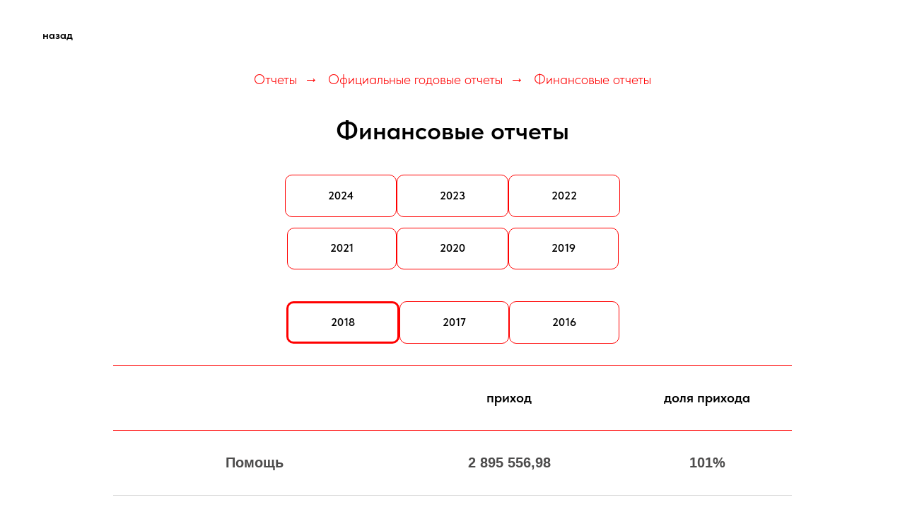

--- FILE ---
content_type: text/html; charset=UTF-8
request_url: https://fond-zhizn-odna.ru/reports/2018
body_size: 9522
content:
<!DOCTYPE html> <html> <head> <meta charset="utf-8" /> <meta http-equiv="Content-Type" content="text/html; charset=utf-8" /> <meta name="viewport" content="width=device-width, initial-scale=1.0" /> <!--metatextblock--> <title>2018 Отчёты| фонд Жизнь Одна</title> <meta property="og:url" content="https://fond-zhizn-odna.ru/reports/2018" /> <meta property="og:title" content="2018 Отчёты| фонд Жизнь Одна" /> <meta property="og:description" content="" /> <meta property="og:type" content="website" /> <link rel="canonical" href="https://fond-zhizn-odna.ru/reports/2018"> <!--/metatextblock--> <meta name="format-detection" content="telephone=no" /> <meta http-equiv="x-dns-prefetch-control" content="on"> <link rel="dns-prefetch" href="https://ws.tildacdn.com"> <link rel="dns-prefetch" href="https://static.tildacdn.com"> <link rel="shortcut icon" href="https://static.tildacdn.com/tild3966-3038-4865-a433-643965333334/favicon-6.ico" type="image/x-icon" /> <link rel="apple-touch-icon" href="https://static.tildacdn.com/tild6264-3862-4432-b538-306662393336/Logo_-cmall.png"> <link rel="apple-touch-icon" sizes="76x76" href="https://static.tildacdn.com/tild6264-3862-4432-b538-306662393336/Logo_-cmall.png"> <link rel="apple-touch-icon" sizes="152x152" href="https://static.tildacdn.com/tild6264-3862-4432-b538-306662393336/Logo_-cmall.png"> <link rel="apple-touch-startup-image" href="https://static.tildacdn.com/tild6264-3862-4432-b538-306662393336/Logo_-cmall.png"> <meta name="msapplication-TileColor" content="#000000"> <meta name="msapplication-TileImage" content="https://static.tildacdn.com/tild6335-6263-4536-b030-353263636462/Logo_-cmall.png"> <!-- Assets --> <script src="https://neo.tildacdn.com/js/tilda-fallback-1.0.min.js" async charset="utf-8"></script> <link rel="stylesheet" href="https://static.tildacdn.com/css/tilda-grid-3.0.min.css" type="text/css" media="all" onerror="this.loaderr='y';"/> <link rel="stylesheet" href="https://static.tildacdn.com/ws/project2618189/tilda-blocks-page20714274.min.css?t=1760697198" type="text/css" media="all" onerror="this.loaderr='y';" /> <link rel="stylesheet" href="https://static.tildacdn.com/css/tilda-animation-2.0.min.css" type="text/css" media="all" onerror="this.loaderr='y';" /> <link rel="stylesheet" type="text/css" href="https://ws.tildacdn.com/project2618189/custom.css?t=1760697198"> <link rel="stylesheet" href="https://static.tildacdn.com/css/fonts-tildasans.css" type="text/css" media="all" onerror="this.loaderr='y';" /> <script nomodule src="https://static.tildacdn.com/js/tilda-polyfill-1.0.min.js" charset="utf-8"></script> <script type="text/javascript">function t_onReady(func) {if(document.readyState!='loading') {func();} else {document.addEventListener('DOMContentLoaded',func);}}
function t_onFuncLoad(funcName,okFunc,time) {if(typeof window[funcName]==='function') {okFunc();} else {setTimeout(function() {t_onFuncLoad(funcName,okFunc,time);},(time||100));}}function t_throttle(fn,threshhold,scope) {return function() {fn.apply(scope||this,arguments);};}</script> <script src="https://static.tildacdn.com/js/jquery-1.10.2.min.js" charset="utf-8" onerror="this.loaderr='y';"></script> <script src="https://static.tildacdn.com/js/tilda-scripts-3.0.min.js" charset="utf-8" defer onerror="this.loaderr='y';"></script> <script src="https://static.tildacdn.com/ws/project2618189/tilda-blocks-page20714274.min.js?t=1760697198" charset="utf-8" async onerror="this.loaderr='y';"></script> <script src="https://static.tildacdn.com/js/tilda-lazyload-1.0.min.js" charset="utf-8" async onerror="this.loaderr='y';"></script> <script src="https://static.tildacdn.com/js/tilda-animation-2.0.min.js" charset="utf-8" async onerror="this.loaderr='y';"></script> <script src="https://static.tildacdn.com/js/tilda-menu-1.0.min.js" charset="utf-8" async onerror="this.loaderr='y';"></script> <script src="https://static.tildacdn.com/js/tilda-t431-table-1.0.min.js" charset="utf-8" async onerror="this.loaderr='y';"></script> <script src="https://static.tildacdn.com/js/tilda-zero-1.1.min.js" charset="utf-8" async onerror="this.loaderr='y';"></script> <script src="https://static.tildacdn.com/js/tilda-submenublocks-1.0.min.js" charset="utf-8" async onerror="this.loaderr='y';"></script> <script src="https://static.tildacdn.com/js/tilda-skiplink-1.0.min.js" charset="utf-8" async onerror="this.loaderr='y';"></script> <script src="https://static.tildacdn.com/js/tilda-events-1.0.min.js" charset="utf-8" async onerror="this.loaderr='y';"></script> <!-- nominify begin --><script src="https://www.googleoptimize.com/optimize.js?id=OPT-W3THSXW"></script> <!-- Global site tag (gtag.js) - Google Analytics --> <script async src="https://www.googletagmanager.com/gtag/js?id=G-HFZBG87H82"></script> <script>
  window.dataLayer = window.dataLayer || [];
  function gtag(){dataLayer.push(arguments);}
  gtag('js', new Date());
  gtag('config', 'G-HFZBG87H82');
</script> <!-- Yandex.Metrika counter --> <script type="text/javascript" >
   (function(m,e,t,r,i,k,a){m[i]=m[i]||function(){(m[i].a=m[i].a||[]).push(arguments)};
   m[i].l=1*new Date();
   for (var j = 0; j < document.scripts.length; j++) {if (document.scripts[j].src === r) { return; }}
   k=e.createElement(t),a=e.getElementsByTagName(t)[0],k.async=1,k.src=r,a.parentNode.insertBefore(k,a)})
   (window, document, "script", "https://mc.yandex.ru/metrika/tag.js", "ym");

   ym(93294761, "init", {
        clickmap:true,
        trackLinks:true,
        accurateTrackBounce:true,
        webvisor:true,
        ecommerce:"dataLayer"
   });
</script> <noscript><div><img src="https://mc.yandex.ru/watch/93294761" style="position:absolute; left:-9999px;" alt="" /></div></noscript> <!-- /Yandex.Metrika counter --> <!-- Yandex.Metrika counter --> <script type="text/javascript" >
   (function(m,e,t,r,i,k,a){m[i]=m[i]||function(){(m[i].a=m[i].a||[]).push(arguments)};
   m[i].l=1*new Date();k=e.createElement(t),a=e.getElementsByTagName(t)[0],k.async=1,k.src=r,a.parentNode.insertBefore(k,a)})
   (window, document, "script", "https://mc.yandex.ru/metrika/tag.js", "ym");

   ym(39957420, "init", {
        clickmap:true,
        trackLinks:true,
        accurateTrackBounce:true,
        webvisor:true,
        ecommerce:"dataLayer"
   });
</script> <noscript><div><img src="https://mc.yandex.ru/watch/39957420" style="position:absolute; left:-9999px;" alt="" /></div></noscript> <!-- /Yandex.Metrika counter --> <script type="text/javascript">!function(){var t=document.createElement("script");t.type="text/javascript",t.async=!0,t.src='https://vk.com/js/api/openapi.js?169',t.onload=function(){VK.Retargeting.Init("VK-RTRG-1559323-5qx6d"),VK.Retargeting.Hit()},document.head.appendChild(t)}();</script><noscript><img src="https://vk.com/rtrg?p=VK-RTRG-1559323-5qx6d" style="position:fixed; left:-999px;" alt=""/></noscript> <script>
    var ym_number = 39957420;
    const global_ym_number = 93294761;
    var publicId = 'pk_3ea7052feb89214a1553737b2ffec';
    
    // Достигнута ли половина страницы
    function isHalfPage(el) {
        const scrollPosition = window.pageYOffset || document.documentElement.scrollTop;
        const halfPage = document.body.scrollHeight / 2
        return scrollPosition >= halfPage
    }
    
    let scroll_flag = 0;
    document.addEventListener('scroll', function () {
        if (isHalfPage(donation_form)) {
            if (scroll_flag === 0) {
                console.log('Страница пролистана до половины!');
                ym(93294761, 'reachGoal', 'half_page_reached');
                ym(ym_number, 'reachGoal', 'half_page_reached');
                gtag('event', 'half_page_reached');
                scroll_flag = 1;
            }
        }
    }, {
        passive: true
    });
    
</script><!-- nominify end --><script type="text/javascript">window.dataLayer=window.dataLayer||[];</script> <script type="text/javascript">(function() {if((/bot|google|yandex|baidu|bing|msn|duckduckbot|teoma|slurp|crawler|spider|robot|crawling|facebook/i.test(navigator.userAgent))===false&&typeof(sessionStorage)!='undefined'&&sessionStorage.getItem('visited')!=='y'&&document.visibilityState){var style=document.createElement('style');style.type='text/css';style.innerHTML='@media screen and (min-width: 980px) {.t-records {opacity: 0;}.t-records_animated {-webkit-transition: opacity ease-in-out .2s;-moz-transition: opacity ease-in-out .2s;-o-transition: opacity ease-in-out .2s;transition: opacity ease-in-out .2s;}.t-records.t-records_visible {opacity: 1;}}';document.getElementsByTagName('head')[0].appendChild(style);function t_setvisRecs(){var alr=document.querySelectorAll('.t-records');Array.prototype.forEach.call(alr,function(el) {el.classList.add("t-records_animated");});setTimeout(function() {Array.prototype.forEach.call(alr,function(el) {el.classList.add("t-records_visible");});sessionStorage.setItem("visited","y");},400);}
document.addEventListener('DOMContentLoaded',t_setvisRecs);}})();</script></head> <body class="t-body" style="margin:0;"> <!--allrecords--> <div id="allrecords" class="t-records" data-hook="blocks-collection-content-node" data-tilda-project-id="2618189" data-tilda-page-id="20714274" data-tilda-page-alias="reports/2018" data-tilda-formskey="1979bb74d32bf4abc76cb682cb9f00f7" data-tilda-lazy="yes" data-tilda-root-zone="com" data-tilda-project-headcode="yes" data-tilda-ts="y" data-tilda-project-country="RU"> <div id="rec335264053" class="r t-rec" style=" " data-animationappear="off" data-record-type="454"> <!-- T454 --> <div id="nav335264053marker"></div> <div id="nav335264053" class="t454 t454__positionstatic " style="background-color: rgba(255,255,255,1); height:100px; " data-bgcolor-hex="#ffffff" data-bgcolor-rgba="rgba(255,255,255,1)" data-navmarker="nav335264053marker" data-appearoffset="" data-bgopacity-two="" data-menushadow="" data-menushadow-css="" data-bgopacity="1" data-menu="yes"> <div class="t454__maincontainer t454__c12collumns" style="height:100px;"> <div class="t454__logowrapper"> </div> <div class="t454__leftwrapper" style="padding-left:20px; padding-right:160px; text-align: left;"> <nav class="t454__leftmenuwrapper"> <ul role="list" class="t454__list t-menu__list"> <li class="t454__list_item"
style="padding:0 0 0 15px 0 0;"> <a class="t-menu__link-item"
href="/reports/2020" data-menu-submenu-hook="" data-menu-item-number="1">
назад
</a> </li> </ul> </nav> </div> <div class="t454__rightwrapper" style="padding-right:20px; padding-left:160px; text-align: right;"> <nav class="t454__rightmenuwrapper"> <ul class="t454__list t-menu__list"> </ul> </nav> </div> </div> </div> <style>@media screen and (max-width:980px){#rec335264053 .t454__leftcontainer{padding:20px;}}@media screen and (max-width:980px){#rec335264053 .t454__imglogo{padding:20px 0;}}</style> <script>t_onReady(function() {t_onFuncLoad('t_menu__highlightActiveLinks',function() {t_menu__highlightActiveLinks('.t454__list_item a');});});t_onFuncLoad('t_menu__setBGcolor',function() {window.addEventListener('resize',t_throttle(function() {t_menu__setBGcolor('335264053','.t454');}));});t_onReady(function() {t_onFuncLoad('t_menu__setBGcolor',function() {t_menu__setBGcolor('335264053','.t454');});t_onFuncLoad('t_menu__interactFromKeyboard',function() {t_menu__interactFromKeyboard('335264053');});});</script> <style>#rec335264053 .t-menu__link-item{position:relative;}#rec335264053 .t-menu__link-item.t-active::after{content:'';position:absolute;left:0;-webkit-transition:all 0.3s ease;transition:all 0.3s ease;opacity:1;width:100%;height:100%;bottom:-0px;border-bottom:0px solid #ff0000;-webkit-box-shadow:inset 0px -1px 0px 0px #ff0000;-moz-box-shadow:inset 0px -1px 0px 0px #ff0000;box-shadow:inset 0px -1px 0px 0px #ff0000;}@supports (overflow:-webkit-marquee) and (justify-content:inherit){#rec335264053 .t-menu__link-item,#rec335264053 .t-menu__link-item.t-active{opacity:1 !important;}}</style> <style> #rec335264053 .t454__logowrapper2 a{color:#ffffff;}#rec335264053 a.t-menu__link-item{color:#000000;font-weight:600;}</style> <style> #rec335264053 .t454__logo{color:#ffffff;}</style> </div> <div id="rec335264054" class="r t-rec t-rec_pt_0 t-rec_pb_0" style="padding-top:0px;padding-bottom:0px; " data-animationappear="off" data-record-type="758"> <!-- t758 --> <div class="t758"> <div class="t-container"> <div class="t758__col t-col t-col_12 "> <div class="t758__wrapper t-align_center"> <ul class="t758__list"> <li class="t758__list_item"> <div class="t758__link-item__wrapper"> <a class="t-menu__link-item " href="/reports">
Отчеты
</a> </div> <span class="t758__breadcrumb-divider">→</span> </li> <li class="t758__list_item"> <div class="t758__link-item__wrapper"><a class="t-menu__link-item " href="/reports">Официальные годовые отчеты</a></div> <span class="t758__breadcrumb-divider">→</span> </li> <li class="t758__list_item"> <div class="t758__link-item__wrapper"><a class="t-menu__link-item t758__link-item_active" href="#rec334534179">Финансовые отчеты</a></div> </li> </ul> </div> </div> </div> </div> <style>#rec335264054 .t758__breadcrumb-divider{color:#ff0000;}#rec335264054 .t758 .t-menu__link-item{-webkit-transition:color 0.3s ease-in-out,opacity 0.3s ease-in-out;transition:color 0.3s ease-in-out,opacity 0.3s ease-in-out;}#rec335264054 .t758 .t-menu__link-item:hover{color:#9e9e9e !important;}#rec335264054 .t758 .t-menu__link-item:focus-visible{color:#9e9e9e !important;}</style> <style>#rec335264054 .t758__link-item__wrapper{min-height:24px;}#rec335264054 .t-menu__link-item{min-height:24px;line-height:24px;}#rec335264054 .t758__breadcrumb-divider{height:24px;line-height:24px;}#rec335264054 .t758__list-item__icon{margin-top:2.5px;}</style> <style> #rec335264054 .t758__link-item__wrapper .t-menu__link-item{font-size:20px;color:#ff0000;font-weight:300;}</style> <style> #rec335264054 .t758__breadcrumb-divider{font-size:20px;font-weight:300;}</style> </div> <div id="rec334533917" class="r t-rec t-rec_pt_0 t-rec_pb_15" style="padding-top:0px;padding-bottom:15px; " data-record-type="30"> <!-- T015 --> <div class="t015"> <div class="t-container t-align_center"> <div class="t-col t-col_10 t-prefix_1"> <div class="t015__title t-title t-title_lg" field="title"><span style="font-size: 36px;">Финансовые отчеты</span></div> </div> </div> </div> <style> #rec334533917 .t015__uptitle{text-transform:uppercase;}</style> </div> <div id="rec1406898411" class="r t-rec t-rec_pt_15 t-rec_pb_0" style="padding-top:15px;padding-bottom:0px; " data-record-type="208"> <!-- T142A --> <div class="t142A"> <div class="t-container_100"> <div class="t142A__wrapper"> <a
class="t-btn t-btnflex t-btnflex_type_button t-btnflex_md t142A__btn"
href="/page82674216.html"> <span class="t-btnflex__text">2024</span> <style>#rec1406898411 .t-btnflex.t-btnflex_type_button {color:#000000;background-color:#ffffff;border-style:solid !important;border-color:#ff0000 !important;--border-width:1px;border-radius:10px;box-shadow:none !important;transition-duration:0.2s;transition-property:background-color,color,border-color,box-shadow,opacity,transform;transition-timing-function:ease-in-out;}@media (hover:hover) {#rec1406898411 .t-btnflex.t-btnflex_type_button:not(.t-animate_no-hover):hover {border-color:#c70000 !important;}#rec1406898411 .t-btnflex.t-btnflex_type_button:not(.t-animate_no-hover):focus-visible {border-color:#c70000 !important;}}</style> </a> <a
class="t-btn t-btnflex t-btnflex_type_button2 t-btnflex_md t142A__btn"
href="/report2023"> <span class="t-btnflex__text">2023</span> <style>#rec1406898411 .t-btnflex.t-btnflex_type_button2 {color:#000000;background-color:#ffffff;border-style:solid !important;border-color:#ff0000 !important;--border-width:1px;border-radius:10px;box-shadow:none !important;transition-duration:0.2s;transition-property:background-color,color,border-color,box-shadow,opacity,transform;transition-timing-function:ease-in-out;}@media (hover:hover) {#rec1406898411 .t-btnflex.t-btnflex_type_button2:not(.t-animate_no-hover):hover {border-color:#c70000 !important;}#rec1406898411 .t-btnflex.t-btnflex_type_button2:not(.t-animate_no-hover):focus-visible {border-color:#c70000 !important;}}</style> </a> <a
class="t-btn t-btnflex t-btnflex_type_button3 t-btnflex_md t142A__btn"
href="/reports/2022"> <span class="t-btnflex__text">2022</span> <style>#rec1406898411 .t-btnflex.t-btnflex_type_button3 {color:#000000;border-style:solid !important;border-color:#ff0000 !important;--border-width:1px;border-radius:10px;box-shadow:none !important;transition-duration:0.2s;transition-property:background-color,color,border-color,box-shadow,opacity,transform;transition-timing-function:ease-in-out;}@media (hover:hover) {#rec1406898411 .t-btnflex.t-btnflex_type_button3:not(.t-animate_no-hover):hover {border-color:#c70000 !important;}#rec1406898411 .t-btnflex.t-btnflex_type_button3:not(.t-animate_no-hover):focus-visible {border-color:#c70000 !important;}}</style> </a> </div> </div> </div> </div> <div id="rec334533918" class="r t-rec t-rec_pt_15 t-rec_pb_30" style="padding-top:15px;padding-bottom:30px; " data-record-type="208"> <!-- T142A --> <div class="t142A"> <div class="t-container_100"> <div class="t142A__wrapper"> <a
class="t-btn t-btnflex t-btnflex_type_button t-btnflex_md t142A__btn"
href="/reports/2021"> <span class="t-btnflex__text">2021</span> <style>#rec334533918 .t-btnflex.t-btnflex_type_button {color:#000000;background-color:#ffffff;border-style:solid !important;border-color:#ff0000 !important;--border-width:1px;border-radius:10px;box-shadow:none !important;transition-duration:0.2s;transition-property:background-color,color,border-color,box-shadow,opacity,transform;transition-timing-function:ease-in-out;}@media (hover:hover) {#rec334533918 .t-btnflex.t-btnflex_type_button:not(.t-animate_no-hover):hover {border-color:#c70000 !important;}#rec334533918 .t-btnflex.t-btnflex_type_button:not(.t-animate_no-hover):focus-visible {border-color:#c70000 !important;}}</style> </a> <a
class="t-btn t-btnflex t-btnflex_type_button2 t-btnflex_md t142A__btn"
href="/reports/2020"> <span class="t-btnflex__text">2020</span> <style>#rec334533918 .t-btnflex.t-btnflex_type_button2 {color:#000000;background-color:#ffffff;border-style:solid !important;border-color:#ff0000 !important;--border-width:1px;border-radius:10px;box-shadow:none !important;transition-duration:0.2s;transition-property:background-color,color,border-color,box-shadow,opacity,transform;transition-timing-function:ease-in-out;}@media (hover:hover) {#rec334533918 .t-btnflex.t-btnflex_type_button2:not(.t-animate_no-hover):hover {border-color:#c70000 !important;}#rec334533918 .t-btnflex.t-btnflex_type_button2:not(.t-animate_no-hover):focus-visible {border-color:#c70000 !important;}}</style> </a> <a
class="t-btn t-btnflex t-btnflex_type_button3 t-btnflex_md t142A__btn"
href="/reports/2019"> <span class="t-btnflex__text">2019</span> <style>#rec334533918 .t-btnflex.t-btnflex_type_button3 {color:#000000;border-style:solid !important;border-color:#ff0000 !important;--border-width:1px;border-radius:10px;box-shadow:none !important;transition-duration:0.2s;transition-property:background-color,color,border-color,box-shadow,opacity,transform;transition-timing-function:ease-in-out;}@media (hover:hover) {#rec334533918 .t-btnflex.t-btnflex_type_button3:not(.t-animate_no-hover):hover {border-color:#c70000 !important;}#rec334533918 .t-btnflex.t-btnflex_type_button3:not(.t-animate_no-hover):focus-visible {border-color:#c70000 !important;}}</style> </a> </div> </div> </div> </div> <div id="rec334534574" class="r t-rec t-rec_pt_15 t-rec_pb_30" style="padding-top:15px;padding-bottom:30px; " data-record-type="208"> <!-- T142A --> <div class="t142A"> <div class="t-container_100"> <div class="t142A__wrapper"> <a
class="t-btn t-btnflex t-btnflex_type_button t-btnflex_md t142A__btn"
href="/reports/2018"> <span class="t-btnflex__text">2018</span> <style>#rec334534574 .t-btnflex.t-btnflex_type_button {color:#000000;background-color:#ffffff;border-style:solid !important;border-color:#ff0000 !important;--border-width:3px;border-radius:10px;box-shadow:none !important;transition-duration:0.2s;transition-property:background-color,color,border-color,box-shadow,opacity,transform;transition-timing-function:ease-in-out;}@media (hover:hover) {#rec334534574 .t-btnflex.t-btnflex_type_button:not(.t-animate_no-hover):hover {border-color:#c70000 !important;}#rec334534574 .t-btnflex.t-btnflex_type_button:not(.t-animate_no-hover):focus-visible {border-color:#c70000 !important;}}</style> </a> <a
class="t-btn t-btnflex t-btnflex_type_button2 t-btnflex_md t142A__btn"
href="/reports/2017"> <span class="t-btnflex__text">2017</span> <style>#rec334534574 .t-btnflex.t-btnflex_type_button2 {color:#000000;background-color:#ffffff;border-style:solid !important;border-color:#ff0000 !important;--border-width:1px;border-radius:10px;box-shadow:none !important;transition-duration:0.2s;transition-property:background-color,color,border-color,box-shadow,opacity,transform;transition-timing-function:ease-in-out;}@media (hover:hover) {#rec334534574 .t-btnflex.t-btnflex_type_button2:not(.t-animate_no-hover):hover {border-color:#c70000 !important;}#rec334534574 .t-btnflex.t-btnflex_type_button2:not(.t-animate_no-hover):focus-visible {border-color:#c70000 !important;}}</style> </a> <a
class="t-btn t-btnflex t-btnflex_type_button3 t-btnflex_md t142A__btn"
href="/reports/2016"> <span class="t-btnflex__text">2016</span> <style>#rec334534574 .t-btnflex.t-btnflex_type_button3 {color:#000000;border-style:solid !important;border-color:#ff0000 !important;--border-width:1px;border-radius:10px;box-shadow:none !important;transition-duration:0.2s;transition-property:background-color,color,border-color,box-shadow,opacity,transform;transition-timing-function:ease-in-out;}@media (hover:hover) {#rec334534574 .t-btnflex.t-btnflex_type_button3:not(.t-animate_no-hover):hover {border-color:#c70000 !important;}#rec334534574 .t-btnflex.t-btnflex_type_button3:not(.t-animate_no-hover):focus-visible {border-color:#c70000 !important;}}</style> </a> </div> </div> </div> </div> <div id="rec334533921" class="r t-rec t-rec_pt_0 t-rec_pb_60" style="padding-top:0px;padding-bottom:60px; " data-record-type="431"> <!-- t431 --> <!-- @classes: t-text t-title t-btn t-btn_sm --> <div class="t431"> <div class="t-container"> <div class="t-col t-col_10 t-prefix_1 t431__tdscale_2 t-text t-text_md t-align_center t431__withoutmobilescroll"> <div class="t431__wrapper-for-mobile"> <div class="t431__table-wrapper" data-auto-correct-mobile-width="false"> <table class="t431__table " data-table-width="25%;20%;15%;15%;25%" width="100%"></table> </div> </div> <div class="t431__data-part1" data-auto-correct-mobile-width="false" style="display: none">; приход; доля прихода</div> <div class="t431__data-part2" data-auto-correct-mobile-width="false" style="display: none">Помощь; 2 895 556,98; 101%</div> </div> </div> </div> <template class="t431__btn-template"> <a
class="t-btn t-btnflex t-btnflex_type_button t-btnflex_sm"
href="/"> <span class="t-btnflex__text">Button</span> <style>#rec334533921 .t-btnflex.t-btnflex_type_button {color:#ffffff;background-color:#000000;border-style:solid !important;border-color:#000000 !important;--border-width:0px;border-radius:21px;box-shadow:none !important;transition-duration:0.2s;transition-property:background-color,color,border-color,box-shadow,opacity,transform;transition-timing-function:ease-in-out;}</style> </a> </template> <style>#rec334533921 .t431 .t431__th{border-top-width:0;border-bottom-width:1px;border-right-width:0px;border-left-width:0px;border-color:#ff0000;}#rec334533921 .t431 .t431__th:not(:last-child){border-right:none;}#rec334533921 .t431 .t431__thead tr:nth-child(1) .t431__th{border-top-width:1px;}#rec334533921 .t431 .t431__tbody tr:nth-child(1) td{border-top:0 !important;}#rec334533921 .t431 .t431__td{border-top-width:0;border-bottom-width:1px;border-right-width:0px;border-left-width:0px;vertical-align:top;border-color:#d9d9d9;color:#4d4c4c;}#rec334533921 .t431 .t431__td:not(:last-child){border-right:none;}#rec334533921 .t431 .t431__tbody tr:nth-child(1) td{border-top-width:1px;}#rec334533921 .t431 .t431__oddrow{background:#ffffff}#rec334533921 .t431 .t431__evenrow{background:#eeeeee}</style> <script>t_onReady(function() {t_onFuncLoad('t431_init',function() {t431_init(334533921);});});</script> <style> #rec334533921 .t431 .t431__td{font-weight:700;}</style> </div> <div id="rec334533922" class="r t-rec t-rec_pt_0 t-rec_pb_60" style="padding-top:0px;padding-bottom:60px; " data-record-type="431"> <!-- t431 --> <!-- @classes: t-text t-title t-btn t-btn_sm --> <div class="t431"> <div class="t-container"> <div class="t-col t-col_10 t-prefix_1 t431__tdscale_2 t-text t-text_md t-align_center t431__withoutmobilescroll"> <div class="t431__wrapper-for-mobile"> <div class="t431__table-wrapper" data-auto-correct-mobile-width="false"> <table class="t431__table " data-table-width="25%;20%;15%;15%;25%" width="100%"></table> </div> </div> <div class="t431__data-part1" data-auto-correct-mobile-width="false" style="display: none">статья расхода; расход; доля расхода</div> <div class="t431__data-part2" data-auto-correct-mobile-width="false" style="display: none">Расходы; 2 866 200,62; 100%
Обеспечение работы Фонда &quot;Жизнь одна&quot;; 240 000,00; 8,4%
Проект социальной поддержки подопечных Фонда, направленные на привлечение благотворителей; 1 760,00; 0,1%
Оказание благотворительной помощи; 2 323 601,35; 81,1%
</div> </div> </div> </div> <template class="t431__btn-template"> <a
class="t-btn t-btnflex t-btnflex_type_button t-btnflex_sm"
href="/"> <span class="t-btnflex__text">Button</span> <style>#rec334533922 .t-btnflex.t-btnflex_type_button {color:#ffffff;background-color:#000000;border-style:solid !important;border-color:#000000 !important;--border-width:0px;border-radius:21px;box-shadow:none !important;transition-duration:0.2s;transition-property:background-color,color,border-color,box-shadow,opacity,transform;transition-timing-function:ease-in-out;}</style> </a> </template> <style>#rec334533922 .t431 .t431__th{border-top-width:0;border-bottom-width:1px;border-right-width:0px;border-left-width:0px;border-color:#ff0000;}#rec334533922 .t431 .t431__th:not(:last-child){border-right:none;}#rec334533922 .t431 .t431__thead tr:nth-child(1) .t431__th{border-top-width:1px;}#rec334533922 .t431 .t431__tbody tr:nth-child(1) td{border-top:0 !important;}#rec334533922 .t431 .t431__td{border-top-width:0;border-bottom-width:1px;border-right-width:0px;border-left-width:0px;vertical-align:top;border-color:#d9d9d9;color:#4d4c4c;}#rec334533922 .t431 .t431__td:not(:last-child){border-right:none;}#rec334533922 .t431 .t431__tbody tr:nth-child(1) td{border-top-width:1px;}#rec334533922 .t431 .t431__oddrow{background:#ffffff}#rec334533922 .t431 .t431__evenrow{background:#ffffff}</style> <script>t_onReady(function() {t_onFuncLoad('t431_init',function() {t431_init(334533922);});});</script> </div> <div id="rec334906706" class="r t-rec t-rec_pt_0 t-rec_pb_0" style="padding-top:0px;padding-bottom:0px; " data-record-type="431"> <!-- t431 --> <!-- @classes: t-text t-title t-btn t-btn_sm --> <div class="t431"> <div class="t-container"> <div class="t-col t-col_10 t-prefix_1 t431__tdscale_2 t-text t-text_md t-align_center t431__withoutmobilescroll"> <div class="t431__wrapper-for-mobile"> <div class="t431__table-wrapper" data-auto-correct-mobile-width="false"> <table class="t431__table " data-table-width="25%;20%;15%;15%;25%" width="100%"></table> </div> </div> <div class="t431__data-part1" data-auto-correct-mobile-width="false" style="display: none">статья расхода; расход; доля расхода</div> <div class="t431__data-part2" data-auto-correct-mobile-width="false" style="display: none"></div> </div> </div> </div> <template class="t431__btn-template"> <a
class="t-btn t-btnflex t-btnflex_type_button t-btnflex_sm"
href="/"> <span class="t-btnflex__text">Button</span> <style>#rec334906706 .t-btnflex.t-btnflex_type_button {color:#ffffff;background-color:#000000;border-style:solid !important;border-color:#000000 !important;--border-width:0px;border-radius:21px;box-shadow:none !important;transition-duration:0.2s;transition-property:background-color,color,border-color,box-shadow,opacity,transform;transition-timing-function:ease-in-out;}</style> </a> </template> <style>#rec334906706 .t431 .t431__th{border-top-width:0;border-bottom-width:1px;border-right-width:0px;border-left-width:0px;border-color:#ff0000;}#rec334906706 .t431 .t431__th:not(:last-child){border-right:none;}#rec334906706 .t431 .t431__thead tr:nth-child(1) .t431__th{border-top-width:1px;}#rec334906706 .t431 .t431__tbody tr:nth-child(1) td{border-top:0 !important;}#rec334906706 .t431 .t431__td{border-top-width:0;border-bottom-width:1px;border-right-width:0px;border-left-width:0px;vertical-align:top;border-color:#d9d9d9;color:#4d4c4c;}#rec334906706 .t431 .t431__td:not(:last-child){border-right:none;}#rec334906706 .t431 .t431__tbody tr:nth-child(1) td{border-top-width:1px;}#rec334906706 .t431 .t431__oddrow{background:#ffffff}#rec334906706 .t431 .t431__evenrow{background:#ffffff}</style> <script>t_onReady(function() {t_onFuncLoad('t431_init',function() {t431_init(334906706);});});</script> </div> <div id="rec334906707" class="r t-rec t-rec_pt_0 t-rec_pb_90" style="padding-top:0px;padding-bottom:90px; " data-animationappear="off" data-record-type="585"> <!-- T585 --> <div class="t585"> <div class="t-container"> <div class="t-col t-col_8 t-prefix_2"> <div class="t585__accordion" data-accordion="true" data-scroll-to-expanded="false"> <div class="t585__wrapper"> <div class="t585__header " style="border-top: 1px solid #ff0000"> <button type="button"
class="t585__trigger-button"
aria-controls="accordion1_334906707"
aria-expanded="false"> <span class="t585__title t-name t-name_xl" field="li_title__1480611044356">Обеспечение работы фонда&nbsp; &nbsp;240 000,00 р&nbsp;&nbsp;&nbsp;&nbsp;&nbsp;8,4%</span> <span class="t585__icon"> <span class="t585__lines"> <svg role="presentation" focusable="false" width="24px" height="24px" viewBox="0 0 24 24" xmlns="http://www.w3.org/2000/svg" xmlns:xlink="http://www.w3.org/1999/xlink"> <g stroke="none" stroke-width="1px" fill="none" fill-rule="evenodd" stroke-linecap="square"> <g transform="translate(1.000000, 1.000000)" stroke="#222222"> <path d="M0,11 L22,11"></path> <path d="M11,0 L11,22"></path> </g> </g> </svg> </span> <span class="t585__circle" style="background-color: transparent;"></span> </span> <span class="t585__icon t585__icon-hover"> <span class="t585__lines"> <svg role="presentation" focusable="false" width="24px" height="24px" viewBox="0 0 24 24" xmlns="http://www.w3.org/2000/svg" xmlns:xlink="http://www.w3.org/1999/xlink"> <g stroke="none" stroke-width="1px" fill="none" fill-rule="evenodd" stroke-linecap="square"> <g transform="translate(1.000000, 1.000000)" stroke="#222222"> <path d="M0,11 L22,11"></path> <path d="M11,0 L11,22"></path> </g> </g> </svg> </span> <span class="t585__circle" style="background-color: #eee;"></span> </span> </button> </div> <div class="t585__content"
id="accordion1_334906707"
hidden > <div class="t585__textwrapper"> <div class="t585__text t-descr t-descr_xs" field="li_descr__1480611044356"><p style="text-align: center;">Зарплата; 240 000,00; 8,4%</p><p style="text-align: center;">Затраты на функционирование БФ, в т.ч.; 300 839,27; 10,5%</p><p style="text-align: center;">Услуги связи; 16 062,85; 0,6%</p><p style="text-align: center;">Налоги и взносы; 48 980,00; 1,7%</p><p style="text-align: center;">Аудиторские услуги; 67 000,00; 2,3%</p><p style="text-align: center;">Хозяйственные расходы; 27 998,00; 1%</p><p style="text-align: center;">Услуги банка; 97 236,00; 3,4%</p><p style="text-align: center;">Почтовые расходы; 43 562,42; 1,5%</p></div> </div> </div> </div> </div> </div> <div class="t-col t-col_8 t-prefix_2"> <div class="t585__accordion" data-accordion="true" data-scroll-to-expanded="false"> <div class="t585__wrapper"> <div class="t585__header " style="border-top: 1px solid #ff0000"> <button type="button"
class="t585__trigger-button"
aria-controls="accordion2_334906707"
aria-expanded="false"> <span class="t585__title t-name t-name_xl" field="li_title__1480611048442">Проект социальной поддержки подопечных Фонда, направленные на привлечение благотворителей&nbsp; 1 760,00 р&nbsp;&nbsp;&nbsp;&nbsp;&nbsp;&nbsp;&nbsp;&nbsp;&nbsp;&nbsp;0,1%</span> <span class="t585__icon"> <span class="t585__lines"> <svg role="presentation" focusable="false" width="24px" height="24px" viewBox="0 0 24 24" xmlns="http://www.w3.org/2000/svg" xmlns:xlink="http://www.w3.org/1999/xlink"> <g stroke="none" stroke-width="1px" fill="none" fill-rule="evenodd" stroke-linecap="square"> <g transform="translate(1.000000, 1.000000)" stroke="#222222"> <path d="M0,11 L22,11"></path> <path d="M11,0 L11,22"></path> </g> </g> </svg> </span> <span class="t585__circle" style="background-color: transparent;"></span> </span> <span class="t585__icon t585__icon-hover"> <span class="t585__lines"> <svg role="presentation" focusable="false" width="24px" height="24px" viewBox="0 0 24 24" xmlns="http://www.w3.org/2000/svg" xmlns:xlink="http://www.w3.org/1999/xlink"> <g stroke="none" stroke-width="1px" fill="none" fill-rule="evenodd" stroke-linecap="square"> <g transform="translate(1.000000, 1.000000)" stroke="#222222"> <path d="M0,11 L22,11"></path> <path d="M11,0 L11,22"></path> </g> </g> </svg> </span> <span class="t585__circle" style="background-color: #eee;"></span> </span> </button> </div> <div class="t585__content"
id="accordion2_334906707"
hidden > <div class="t585__textwrapper"> <div class="t585__text t-descr t-descr_xs" field="li_descr__1480611048442"><p style="text-align: center;">Разработка программного обеспечения; 1 760,00; 0,1%</p></div> </div> </div> </div> </div> </div> <div class="t-col t-col_8 t-prefix_2"> <div class="t585__accordion" data-accordion="true" data-scroll-to-expanded="false"> <div class="t585__wrapper"> <div class="t585__header " style="border-top: 1px solid #ff0000"> <button type="button"
class="t585__trigger-button"
aria-controls="accordion3_334906707"
aria-expanded="false"> <span class="t585__title t-name t-name_xl" field="li_title__1626084346104">Оказание благотворительной помощи, в т.ч.&nbsp; 2 323 601,35 р&nbsp;&nbsp;81,1%</span> <span class="t585__icon"> <span class="t585__lines"> <svg role="presentation" focusable="false" width="24px" height="24px" viewBox="0 0 24 24" xmlns="http://www.w3.org/2000/svg" xmlns:xlink="http://www.w3.org/1999/xlink"> <g stroke="none" stroke-width="1px" fill="none" fill-rule="evenodd" stroke-linecap="square"> <g transform="translate(1.000000, 1.000000)" stroke="#222222"> <path d="M0,11 L22,11"></path> <path d="M11,0 L11,22"></path> </g> </g> </svg> </span> <span class="t585__circle" style="background-color: transparent;"></span> </span> <span class="t585__icon t585__icon-hover"> <span class="t585__lines"> <svg role="presentation" focusable="false" width="24px" height="24px" viewBox="0 0 24 24" xmlns="http://www.w3.org/2000/svg" xmlns:xlink="http://www.w3.org/1999/xlink"> <g stroke="none" stroke-width="1px" fill="none" fill-rule="evenodd" stroke-linecap="square"> <g transform="translate(1.000000, 1.000000)" stroke="#222222"> <path d="M0,11 L22,11"></path> <path d="M11,0 L11,22"></path> </g> </g> </svg> </span> <span class="t585__circle" style="background-color: #eee;"></span> </span> </button> </div> <div class="t585__content"
id="accordion3_334906707"
hidden > <div class="t585__textwrapper"> <div class="t585__text t-descr t-descr_xs" field="li_descr__1626084346104"><p style="text-align: center;">Проект "Посылка добра". Материальная помощь в виде покупки товаров первой необходимости подопечным малоимущим семьям; 901 170, 97; 31,4%</p><p style="text-align: center;">Проект помощи детскому приюту Димитрия Донского; 1 058 098,50; 36,9%</p><p style="text-align: center;">Проект помощи детскому приюту "Луч надежды"; 146 244,88; 5,1%</p><p style="text-align: center;">Проект помощи детскому приюту "Евфросинии Московской"; 218 087,00; 7,6%&nbsp;&nbsp;</p></div> </div> </div> </div> </div> <div class="t585__border" style="height: 1px; background-color: #ff0000"></div> </div> </div> </div> <script>t_onReady(function() {t_onFuncLoad('t585_init',function() {t585_init('334906707');});});</script> <style> #rec334906707 .t585__title{font-size:20px;font-weight:400;}</style> </div> <div id="rec334533923" class="r t-rec t-rec_pt_0" style="padding-top:0px; " data-record-type="126"> <!-- T118 --> <div class="t118"> <div class="t-container"> <div class="t-col t-col_12 "> <div class="t-divider t118__line" style="background-color:#000000;opacity:0.2;"></div> </div> </div> </div> </div> <!--footer--> <footer id="t-footer" class="t-records" data-hook="blocks-collection-content-node" data-tilda-project-id="2618189" data-tilda-page-id="12091110" data-tilda-formskey="1979bb74d32bf4abc76cb682cb9f00f7" data-tilda-lazy="yes" data-tilda-root-zone="com" data-tilda-project-headcode="yes" data-tilda-ts="y" data-tilda-project-country="RU"> <div id="rec202515181" class="r t-rec t-rec_pt_0 t-rec_pb_0" style="padding-top:0px;padding-bottom:0px; " data-record-type="126"> <!-- T118 --> <div class="t118"> <div class="t-container"> <div class="t-col t-col_12 "> <div class="t-divider t118__line" style="background-color:#000000;opacity:0.2;"></div> </div> </div> </div> </div> <div id="rec202512661" class="r t-rec t-rec_pt_75 t-rec_pb_15" style="padding-top:75px;padding-bottom:15px;background-color:#ffffff; " data-animationappear="off" data-record-type="420" data-bg-color="#ffffff"> <!-- T420 --> <div class="t420"> <div class="t-container t-align_left"> <div class="t420__col t-col t-col_3"> <a class="t420__logo-link" href="/"> <img class="t420__logo t-img"
src="https://thb.tildacdn.com/tild6563-6333-4530-b938-343936393663/-/empty/Logo_.png" data-original="https://static.tildacdn.com/tild6563-6333-4530-b938-343936393663/Logo_.png"
imgfield="img"
style="max-width: 250px;" alt="Контакты"> </a> <div class="t-sociallinks"> <ul role="list" class="t-sociallinks__wrapper" aria-label="Social media links"> <!-- new soclinks --><li class="t-sociallinks__item t-sociallinks__item_vk"><a href="https://vk.com/club123820485" target="_blank" rel="nofollow" aria-label="vk" style="width: 25px; height: 25px;"><svg class="t-sociallinks__svg" role="presentation" width=25px height=25px viewBox="0 0 100 100" fill="none"
xmlns="http://www.w3.org/2000/svg"> <path fill-rule="evenodd" clip-rule="evenodd"
d="M50 100c27.614 0 50-22.386 50-50S77.614 0 50 0 0 22.386 0 50s22.386 50 50 50ZM25 34c.406 19.488 10.15 31.2 27.233 31.2h.968V54.05c6.278.625 11.024 5.216 12.93 11.15H75c-2.436-8.87-8.838-13.773-12.836-15.647C66.162 47.242 71.783 41.62 73.126 34h-8.058c-1.749 6.184-6.932 11.805-11.867 12.336V34h-8.057v21.611C40.147 54.362 33.838 48.304 33.556 34H25Z"
fill="#ef1c27" /> </svg></a></li>&nbsp;<li class="t-sociallinks__item t-sociallinks__item_ok"><a href="https://ok.ru/group/68861725769784" target="_blank" rel="nofollow" aria-label="ok" style="width: 25px; height: 25px;"><svg class="t-sociallinks__svg" role="presentation" width=25px height=25px viewBox="0 0 100 100" fill="none" xmlns="http://www.w3.org/2000/svg"> <path fill-rule="evenodd" clip-rule="evenodd" d="M50 100c27.614 0 50-22.386 50-50S77.614 0 50 0 0 22.386 0 50s22.386 50 50 50Zm13.463-63.08c0 7.688-6.233 13.92-13.92 13.92-7.688 0-13.92-6.232-13.92-13.92S41.855 23 49.543 23s13.92 6.232 13.92 13.92Zm-7.072 0a6.848 6.848 0 1 0-13.696 0 6.848 6.848 0 0 0 13.696 0Zm3.341 15.006c2.894-2.28 5.07-.967 5.856.612 1.37 2.753-.178 4.084-3.671 6.326-2.96 1.9-7.016 2.619-9.665 2.892l2.217 2.216 8.203 8.203a3.192 3.192 0 0 1 0 4.514l-.376.376a3.192 3.192 0 0 1-4.514 0l-8.203-8.203-8.203 8.203a3.192 3.192 0 0 1-4.514 0l-.376-.376a3.192 3.192 0 0 1 0-4.514l8.203-8.203 2.21-2.21c-2.648-.268-6.748-.983-9.732-2.898-3.494-2.243-5.041-3.573-3.671-6.326.786-1.579 2.963-2.892 5.855-.612 3.91 3.08 10.19 3.08 10.19 3.08s6.282 0 10.191-3.08Z" fill="#ef1c27"/> </svg></a></li>&nbsp;<li class="t-sociallinks__item t-sociallinks__item_youtube"><a href="https://www.youtube.com/channel/UCR3oqqv9IVVmOjz7O43dCHA" target="_blank" rel="nofollow" aria-label="youtube" style="width: 25px; height: 25px;"><svg class="t-sociallinks__svg" role="presentation" width=25px height=25px viewBox="0 0 100 100" fill="none" xmlns="http://www.w3.org/2000/svg"> <path fill-rule="evenodd" clip-rule="evenodd" d="M50 100c27.614 0 50-22.386 50-50S77.614 0 50 0 0 22.386 0 50s22.386 50 50 50Zm17.9-67.374c3.838.346 6 2.695 6.474 6.438.332 2.612.626 6.352.626 10.375 0 7.064-.626 11.148-.626 11.148-.588 3.728-2.39 5.752-6.18 6.18-4.235.48-13.76.7-17.992.7-4.38 0-13.237-.184-17.66-.552-3.8-.317-6.394-2.44-6.916-6.218-.38-2.752-.626-6.022-.626-11.222 0-5.788.209-8.238.7-10.853.699-3.732 2.48-5.54 6.548-5.96C36.516 32.221 40.55 32 49.577 32c4.413 0 13.927.228 18.322.626Zm-23.216 9.761v14.374L58.37 49.5l-13.686-7.114Z" fill="#ef1c27"/> </svg></a></li>&nbsp;<li class="t-sociallinks__item t-sociallinks__item_telegram"><a href="https://t.me/fond_zhizn_odna" target="_blank" rel="nofollow" aria-label="telegram" style="width: 25px; height: 25px;"><svg class="t-sociallinks__svg" role="presentation" width=25px height=25px viewBox="0 0 100 100" fill="none"
xmlns="http://www.w3.org/2000/svg"> <path fill-rule="evenodd" clip-rule="evenodd"
d="M50 100c27.614 0 50-22.386 50-50S77.614 0 50 0 0 22.386 0 50s22.386 50 50 50Zm21.977-68.056c.386-4.38-4.24-2.576-4.24-2.576-3.415 1.414-6.937 2.85-10.497 4.302-11.04 4.503-22.444 9.155-32.159 13.734-5.268 1.932-2.184 3.864-2.184 3.864l8.351 2.577c3.855 1.16 5.91-.129 5.91-.129l17.988-12.238c6.424-4.38 4.882-.773 3.34.773l-13.49 12.882c-2.056 1.804-1.028 3.35-.129 4.123 2.55 2.249 8.82 6.364 11.557 8.16.712.467 1.185.778 1.292.858.642.515 4.111 2.834 6.424 2.319 2.313-.516 2.57-3.479 2.57-3.479l3.083-20.226c.462-3.511.993-6.886 1.417-9.582.4-2.546.705-4.485.767-5.362Z"
fill="#ef1c27" /> </svg></a></li><!-- /new soclinks --> </ul> </div> <div class="t420__text t-descr t-descr_xxs" field="text">© Благотворительный фонд «ЖИЗНЬ ОДНА»<br /><br /><a href="https://спасаемдетей.рф" target="_blank" rel="noreferrer noopener" style="color: rgb(62, 108, 190); font-weight: 500;">Участник "Международной Ассоциации организаций, осуществляющих помощь детям"</a></div> </div> <div class="t420__col t-col t-col_3"> <div class="t420__title t-name t-name_xs" field="title">Контакты</div> <div class="t420__descr t-descr t-descr_xxs" field="descr"><ul><li><a href="tel:+78005003976" rel="noopener noreferrer">+7 (800) 500-39-76</a></li><li><a href="tel:+74951501341" rel="noopener noreferrer">+7 (495) 150-13-41</a></li><li>119019, Москва, Крестовоздвиженский переулок, д. 4, стр. 1<strong> </strong></li></ul></div> </div> <div class="t420__floatbeaker_lr3"></div> <div> <div class="t420__col t-col t-col_3"> <div class="t420__title t-name t-name_xs" field="title2">Меню</div> <div class="t420__descr t-descr t-descr_xxs" field="descr2"><ul><li><a href="/">Главная</a></li><li><a href="/projects">Проекты</a></li><li><a href="/about">Фонд</a></li><li><a href="/blog">Блог</a></li></ul></div> </div> <div class="t420__col t-col t-col_3"> <div class="t420__title t-name t-name_xs" field="title3">Дополнительно</div> <div class="t420__descr t-descr t-descr_xxs" field="descr3"><ul><li data-list="bullet"><a href="/docs">Документы и реквизиты</a></li><li data-list="bullet"><a href="help#unsubscribe">Отписка от пожертвований</a></li><li data-list="bullet"><a href="/policy">Политика</a></li><li data-list="bullet"><a href="/offer">Оферта</a></li></ul></div> </div> </div> </div> </div> <style>#rec202512661 .t420__title{color:#000000;}#rec202512661 .t420__descr{color:#000000;}</style> <style> #rec202512661 .t420__logo-link{color:#000000;text-transform:uppercase;}#rec202512661 .t420__logo{color:#000000;text-transform:uppercase;}#rec202512661 .t420__text{font-size:15px;}#rec202512661 .t420__title{font-size:20px;}#rec202512661 .t420__descr{font-size:13px;}</style> </div> </footer> <!--/footer--> </div> <!--/allrecords--> <!-- Stat --> <script type="text/javascript" data-tilda-cookie-type="analytics">setTimeout(function(){(function(i,s,o,g,r,a,m){i['GoogleAnalyticsObject']=r;i[r]=i[r]||function(){(i[r].q=i[r].q||[]).push(arguments)},i[r].l=1*new Date();a=s.createElement(o),m=s.getElementsByTagName(o)[0];a.async=1;a.src=g;m.parentNode.insertBefore(a,m)})(window,document,'script','https://www.google-analytics.com/analytics.js','ga');ga('create','G-HFZBG87H82','auto');ga('send','pageview');},2000);window.mainTracker='user';</script> <script type="text/javascript">if(!window.mainTracker) {window.mainTracker='tilda';}
setTimeout(function(){(function(d,w,k,o,g) {var n=d.getElementsByTagName(o)[0],s=d.createElement(o),f=function(){n.parentNode.insertBefore(s,n);};s.type="text/javascript";s.async=true;s.key=k;s.id="tildastatscript";s.src=g;if(w.opera=="[object Opera]") {d.addEventListener("DOMContentLoaded",f,false);} else {f();}})(document,window,'8a59372df0cb5640d7d09a306df0c9fc','script','https://static.tildacdn.com/js/tilda-stat-1.0.min.js');},2000);</script> </body> </html>

--- FILE ---
content_type: text/css
request_url: https://ws.tildacdn.com/project2618189/custom.css?t=1760697198
body_size: 680
content:
.donation {
    max-width: 400px;
    margin: auto;
    font-family: 'Roboto', Arial, sans-serif;
    padding: 15px;
}

.inputBlock {
    padding-bottom: 20px;
    text-align: center;
    display: flex;
    align-content: stretch;
    flex-wrap: nowrap;
    justify-content: space-between;
    flex-direction: row;
}

.confirmation {
    font-size: 13px;
    flex-direction: column;
}

.confirmation > div {
    padding-bottom: 5px;
}

.value_field label, .recurrent_field label, input[type=submit] {
    font-size: 21px;
    cursor: pointer;
    display: block;
    padding: 10px 20px;
    border: 2px solid #2b2a29;
    border-radius: 5px;
}

.recurrent_field {
    margin: 0 -10px;
}

.recurrent_field label {
    flex: 1 1 auto;
    margin: 0 10px;
}

.check-with-label:checked + .label-for-check {
    font-weight: bold;
    background: #ef1c27;
    border-color: transparent;
    color: #ffffff;
}

.value_field input, .recurrent_field input {
    display: none;
}

input[type=text], input[type=number] {
    font-size: 21px;
    padding: 10px 20px;
    border: 2px solid #2b2a29;
    border-radius: 5px;
    flex-grow: 1;
}

input[type=number]:not(:placeholder-shown) {
    border-color: #ef1c27;
    background: #ef1c27;
    color: #ffffff;
    font-weight: bold;
}

input[type=text]:focus-visible, input[type=number]:focus-visible {
    border-color: #2b2a29;
    outline-color: #2b2a29;
}

input[type=submit] {
    color: #ffffff;
    font-family: 'Roboto', Arial, sans-serif;
    font-weight: 600;
    border-width: 1px;
    border-radius: 30px;
    background-color: #ef1c27;
    border-color: transparent;
    border-style: solid;
    padding: 13px 30px;
    cursor: pointer;
    width: 100%;
}

@media (max-width: 480px) {
    .value_field, .recurrent_field {
        flex-direction: column;
    }

    .value_field label, .recurrent_field label {
        margin-bottom: 10px;
        text-align: center;
    }
}

